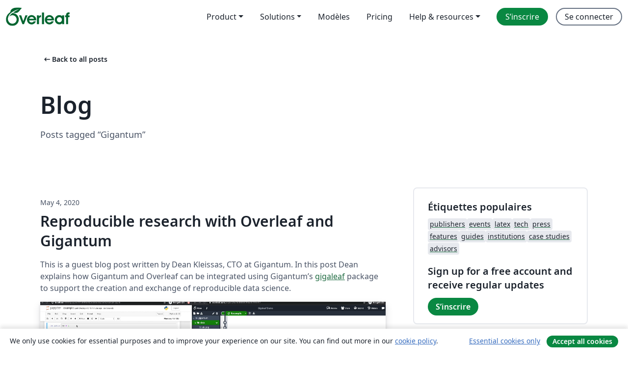

--- FILE ---
content_type: text/html; charset=utf-8
request_url: https://fr.overleaf.com/blog/tagged/Gigantum
body_size: 10802
content:
<!DOCTYPE html><html lang="fr"><head><title translate="no">Blog - Overleaf, Éditeur LaTeX en ligne</title><meta name="twitter:title" content="Blog"><meta name="og:title" content="Blog"><meta name="description" content="Un éditeur LaTeX en ligne facile à utiliser. Pas d’installation, collaboration en temps réel, gestion des versions, des centaines de modèles de documents LaTeX, et plus encore."><meta itemprop="description" content="Un éditeur LaTeX en ligne facile à utiliser. Pas d’installation, collaboration en temps réel, gestion des versions, des centaines de modèles de documents LaTeX, et plus encore."><meta itemprop="image" content="https://cdn.overleaf.com/img/ol-brand/overleaf_og_logo.png"><meta name="image" content="https://cdn.overleaf.com/img/ol-brand/overleaf_og_logo.png"><meta itemprop="name" content="Overleaf, the Online LaTeX Editor"><meta name="twitter:card" content="summary"><meta name="twitter:site" content="@overleaf"><meta name="twitter:description" content="Un éditeur LaTeX en ligne facile à utiliser. Pas d’installation, collaboration en temps réel, gestion des versions, des centaines de modèles de documents LaTeX, et plus encore."><meta name="twitter:image" content="https://cdn.overleaf.com/img/ol-brand/overleaf_og_logo.png"><meta property="fb:app_id" content="400474170024644"><meta property="og:description" content="Un éditeur LaTeX en ligne facile à utiliser. Pas d’installation, collaboration en temps réel, gestion des versions, des centaines de modèles de documents LaTeX, et plus encore."><meta property="og:image" content="https://cdn.overleaf.com/img/ol-brand/overleaf_og_logo.png"><meta property="og:type" content="website"><meta name="viewport" content="width=device-width, initial-scale=1.0, user-scalable=yes"><link rel="icon" sizes="32x32" href="https://cdn.overleaf.com/favicon-32x32.png"><link rel="icon" sizes="16x16" href="https://cdn.overleaf.com/favicon-16x16.png"><link rel="icon" href="https://cdn.overleaf.com/favicon.svg" type="image/svg+xml"><link rel="apple-touch-icon" href="https://cdn.overleaf.com/apple-touch-icon.png"><link rel="mask-icon" href="https://cdn.overleaf.com/mask-favicon.svg" color="#046530"><link rel="canonical" href="https://fr.overleaf.com/blog/tagged/Gigantum"><link rel="manifest" href="https://cdn.overleaf.com/web.sitemanifest"><link rel="stylesheet" href="https://cdn.overleaf.com/stylesheets/main-style-afe04ae5b3f262f1f6a9.css" id="main-stylesheet"><link rel="alternate" href="https://www.overleaf.com/blog/tagged/Gigantum" hreflang="en"><link rel="alternate" href="https://cs.overleaf.com/blog/tagged/Gigantum" hreflang="cs"><link rel="alternate" href="https://es.overleaf.com/blog/tagged/Gigantum" hreflang="es"><link rel="alternate" href="https://pt.overleaf.com/blog/tagged/Gigantum" hreflang="pt"><link rel="alternate" href="https://fr.overleaf.com/blog/tagged/Gigantum" hreflang="fr"><link rel="alternate" href="https://de.overleaf.com/blog/tagged/Gigantum" hreflang="de"><link rel="alternate" href="https://sv.overleaf.com/blog/tagged/Gigantum" hreflang="sv"><link rel="alternate" href="https://tr.overleaf.com/blog/tagged/Gigantum" hreflang="tr"><link rel="alternate" href="https://it.overleaf.com/blog/tagged/Gigantum" hreflang="it"><link rel="alternate" href="https://cn.overleaf.com/blog/tagged/Gigantum" hreflang="zh-CN"><link rel="alternate" href="https://no.overleaf.com/blog/tagged/Gigantum" hreflang="no"><link rel="alternate" href="https://ru.overleaf.com/blog/tagged/Gigantum" hreflang="ru"><link rel="alternate" href="https://da.overleaf.com/blog/tagged/Gigantum" hreflang="da"><link rel="alternate" href="https://ko.overleaf.com/blog/tagged/Gigantum" hreflang="ko"><link rel="alternate" href="https://ja.overleaf.com/blog/tagged/Gigantum" hreflang="ja"><link rel="preload" href="https://cdn.overleaf.com/js/fr-json-8eb70bef1682027deeb4.js" as="script" nonce="m3hUfYIxu2WfoUMViv+ySg=="><script type="text/javascript" nonce="m3hUfYIxu2WfoUMViv+ySg==" id="ga-loader" data-ga-token="UA-112092690-1" data-ga-token-v4="G-RV4YBCCCWJ" data-cookie-domain=".overleaf.com" data-session-analytics-id="77fd4a48-6dc9-4201-8f4c-61492521b2a0">var gaSettings = document.querySelector('#ga-loader').dataset;
var gaid = gaSettings.gaTokenV4;
var gaToken = gaSettings.gaToken;
var cookieDomain = gaSettings.cookieDomain;
var sessionAnalyticsId = gaSettings.sessionAnalyticsId;
if(gaid) {
    var additionalGaConfig = sessionAnalyticsId ? { 'user_id': sessionAnalyticsId } : {};
    window.dataLayer = window.dataLayer || [];
    function gtag(){
        dataLayer.push(arguments);
    }
    gtag('js', new Date());
    gtag('config', gaid, { 'anonymize_ip': true, ...additionalGaConfig });
}
if (gaToken) {
    window.ga = window.ga || function () {
        (window.ga.q = window.ga.q || []).push(arguments);
    }, window.ga.l = 1 * new Date();
}
var loadGA = window.olLoadGA = function() {
    if (gaid) {
        var s = document.createElement('script');
        s.setAttribute('async', 'async');
        s.setAttribute('src', 'https://www.googletagmanager.com/gtag/js?id=' + gaid);
        document.querySelector('head').append(s);
    } 
    if (gaToken) {
        (function(i,s,o,g,r,a,m){i['GoogleAnalyticsObject']=r;i[r]=i[r]||function(){
        (i[r].q=i[r].q||[]).push(arguments)},i[r].l=1*new Date();a=s.createElement(o),
        m=s.getElementsByTagName(o)[0];a.async=1;a.src=g;m.parentNode.insertBefore(a,m)
        })(window,document,'script','//www.google-analytics.com/analytics.js','ga');
        ga('create', gaToken, cookieDomain.replace(/^\./, ""));
        ga('set', 'anonymizeIp', true);
        if (sessionAnalyticsId) {
            ga('set', 'userId', sessionAnalyticsId);
        }
        ga('send', 'pageview');
    }
};
// Check if consent given (features/cookie-banner)
var oaCookie = document.cookie.split('; ').find(function(cookie) {
    return cookie.startsWith('oa=');
});
if(oaCookie) {
    var oaCookieValue = oaCookie.split('=')[1];
    if(oaCookieValue === '1') {
        loadGA();
    }
}
</script><meta name="ol-csrfToken" content="u5V35Cgo-7pjc7aYHB3BjizUOBskM2vbuYgA"><meta name="ol-baseAssetPath" content="https://cdn.overleaf.com/"><meta name="ol-mathJaxPath" content="/js/libs/mathjax-3.2.2/es5/tex-svg-full.js"><meta name="ol-dictionariesRoot" content="/js/dictionaries/0.0.3/"><meta name="ol-usersEmail" content=""><meta name="ol-ab" data-type="json" content="{}"><meta name="ol-user_id"><meta name="ol-i18n" data-type="json" content="{&quot;currentLangCode&quot;:&quot;fr&quot;}"><meta name="ol-ExposedSettings" data-type="json" content="{&quot;isOverleaf&quot;:true,&quot;appName&quot;:&quot;Overleaf&quot;,&quot;adminEmail&quot;:&quot;support@overleaf.com&quot;,&quot;dropboxAppName&quot;:&quot;Overleaf&quot;,&quot;ieeeBrandId&quot;:15,&quot;hasAffiliationsFeature&quot;:true,&quot;hasSamlFeature&quot;:true,&quot;samlInitPath&quot;:&quot;/saml/ukamf/init&quot;,&quot;hasLinkUrlFeature&quot;:true,&quot;hasLinkedProjectFileFeature&quot;:true,&quot;hasLinkedProjectOutputFileFeature&quot;:true,&quot;siteUrl&quot;:&quot;https://www.overleaf.com&quot;,&quot;emailConfirmationDisabled&quot;:false,&quot;maxEntitiesPerProject&quot;:2000,&quot;maxUploadSize&quot;:52428800,&quot;projectUploadTimeout&quot;:120000,&quot;recaptchaSiteKey&quot;:&quot;6LebiTwUAAAAAMuPyjA4pDA4jxPxPe2K9_ndL74Q&quot;,&quot;recaptchaDisabled&quot;:{&quot;invite&quot;:true,&quot;login&quot;:false,&quot;passwordReset&quot;:false,&quot;register&quot;:false,&quot;addEmail&quot;:false},&quot;textExtensions&quot;:[&quot;tex&quot;,&quot;latex&quot;,&quot;sty&quot;,&quot;cls&quot;,&quot;bst&quot;,&quot;bib&quot;,&quot;bibtex&quot;,&quot;txt&quot;,&quot;tikz&quot;,&quot;mtx&quot;,&quot;rtex&quot;,&quot;md&quot;,&quot;asy&quot;,&quot;lbx&quot;,&quot;bbx&quot;,&quot;cbx&quot;,&quot;m&quot;,&quot;lco&quot;,&quot;dtx&quot;,&quot;ins&quot;,&quot;ist&quot;,&quot;def&quot;,&quot;clo&quot;,&quot;ldf&quot;,&quot;rmd&quot;,&quot;lua&quot;,&quot;gv&quot;,&quot;mf&quot;,&quot;yml&quot;,&quot;yaml&quot;,&quot;lhs&quot;,&quot;mk&quot;,&quot;xmpdata&quot;,&quot;cfg&quot;,&quot;rnw&quot;,&quot;ltx&quot;,&quot;inc&quot;],&quot;editableFilenames&quot;:[&quot;latexmkrc&quot;,&quot;.latexmkrc&quot;,&quot;makefile&quot;,&quot;gnumakefile&quot;],&quot;validRootDocExtensions&quot;:[&quot;tex&quot;,&quot;Rtex&quot;,&quot;ltx&quot;,&quot;Rnw&quot;],&quot;fileIgnorePattern&quot;:&quot;**/{{__MACOSX,.git,.texpadtmp,.R}{,/**},.!(latexmkrc),*.{dvi,aux,log,toc,out,pdfsync,synctex,synctex(busy),fdb_latexmk,fls,nlo,ind,glo,gls,glg,bbl,blg,doc,docx,gz,swp}}&quot;,&quot;sentryAllowedOriginRegex&quot;:&quot;^(https://[a-z]+\\\\.overleaf.com|https://cdn.overleaf.com|https://compiles.overleafusercontent.com)/&quot;,&quot;sentryDsn&quot;:&quot;https://4f0989f11cb54142a5c3d98b421b930a@app.getsentry.com/34706&quot;,&quot;sentryEnvironment&quot;:&quot;production&quot;,&quot;sentryRelease&quot;:&quot;d2a76e9600b36e23d802b169e4c2a6e1142ba586&quot;,&quot;hotjarId&quot;:&quot;5148484&quot;,&quot;hotjarVersion&quot;:&quot;6&quot;,&quot;enableSubscriptions&quot;:true,&quot;gaToken&quot;:&quot;UA-112092690-1&quot;,&quot;gaTokenV4&quot;:&quot;G-RV4YBCCCWJ&quot;,&quot;propensityId&quot;:&quot;propensity-001384&quot;,&quot;cookieDomain&quot;:&quot;.overleaf.com&quot;,&quot;templateLinks&quot;:[{&quot;name&quot;:&quot;Journal articles&quot;,&quot;url&quot;:&quot;/gallery/tagged/academic-journal&quot;,&quot;trackingKey&quot;:&quot;academic-journal&quot;},{&quot;name&quot;:&quot;Books&quot;,&quot;url&quot;:&quot;/gallery/tagged/book&quot;,&quot;trackingKey&quot;:&quot;book&quot;},{&quot;name&quot;:&quot;Formal letters&quot;,&quot;url&quot;:&quot;/gallery/tagged/formal-letter&quot;,&quot;trackingKey&quot;:&quot;formal-letter&quot;},{&quot;name&quot;:&quot;Assignments&quot;,&quot;url&quot;:&quot;/gallery/tagged/homework&quot;,&quot;trackingKey&quot;:&quot;homework-assignment&quot;},{&quot;name&quot;:&quot;Posters&quot;,&quot;url&quot;:&quot;/gallery/tagged/poster&quot;,&quot;trackingKey&quot;:&quot;poster&quot;},{&quot;name&quot;:&quot;Presentations&quot;,&quot;url&quot;:&quot;/gallery/tagged/presentation&quot;,&quot;trackingKey&quot;:&quot;presentation&quot;},{&quot;name&quot;:&quot;Reports&quot;,&quot;url&quot;:&quot;/gallery/tagged/report&quot;,&quot;trackingKey&quot;:&quot;lab-report&quot;},{&quot;name&quot;:&quot;CVs and résumés&quot;,&quot;url&quot;:&quot;/gallery/tagged/cv&quot;,&quot;trackingKey&quot;:&quot;cv&quot;},{&quot;name&quot;:&quot;Theses&quot;,&quot;url&quot;:&quot;/gallery/tagged/thesis&quot;,&quot;trackingKey&quot;:&quot;thesis&quot;},{&quot;name&quot;:&quot;view_all&quot;,&quot;url&quot;:&quot;/latex/templates&quot;,&quot;trackingKey&quot;:&quot;view-all&quot;}],&quot;labsEnabled&quot;:true,&quot;wikiEnabled&quot;:true,&quot;templatesEnabled&quot;:true,&quot;cioWriteKey&quot;:&quot;2530db5896ec00db632a&quot;,&quot;cioSiteId&quot;:&quot;6420c27bb72163938e7d&quot;,&quot;linkedInInsightsPartnerId&quot;:&quot;7472905&quot;}"><meta name="ol-splitTestVariants" data-type="json" content="{}"><meta name="ol-splitTestInfo" data-type="json" content="{}"><meta name="ol-algolia" data-type="json" content="{&quot;appId&quot;:&quot;SK53GL4JLY&quot;,&quot;apiKey&quot;:&quot;9ac63d917afab223adbd2cd09ad0eb17&quot;,&quot;indexes&quot;:{&quot;wiki&quot;:&quot;learn-wiki&quot;,&quot;gallery&quot;:&quot;gallery-production&quot;}}"><meta name="ol-isManagedAccount" data-type="boolean"><meta name="ol-shouldLoadHotjar" data-type="boolean"><meta name="ol-no-single-dollar" data-type="boolean" content></head><body class="website-redesign" data-theme="default"><a class="skip-to-content" href="#main-content">Aller au contenu</a><nav class="navbar navbar-default navbar-main navbar-expand-lg website-redesign-navbar" aria-label="Primary"><div class="container-fluid navbar-container"><div class="navbar-header"><a class="navbar-brand" href="/" aria-label="Overleaf"><div class="navbar-logo"></div></a></div><button class="navbar-toggler collapsed" id="navbar-toggle-btn" type="button" data-bs-toggle="collapse" data-bs-target="#navbar-main-collapse" aria-controls="navbar-main-collapse" aria-expanded="false" aria-label="Toggle Navigation"><span class="material-symbols" aria-hidden="true" translate="no">menu</span></button><div class="navbar-collapse collapse" id="navbar-main-collapse"><ul class="nav navbar-nav navbar-right ms-auto" role="menubar"><!-- loop over header_extras--><li class="dropdown subdued" role="none"><button class="dropdown-toggle" aria-haspopup="true" aria-expanded="false" data-bs-toggle="dropdown" role="menuitem" event-tracking="menu-expand" event-tracking-mb="true" event-tracking-trigger="click" event-segmentation="{&quot;item&quot;:&quot;product&quot;,&quot;location&quot;:&quot;top-menu&quot;}">Product</button><ul class="dropdown-menu dropdown-menu-end" role="menu"><li role="none"><a class="dropdown-item" role="menuitem" href="/about/features-overview" event-tracking="menu-click" event-tracking-mb="true" event-tracking-trigger="click" event-segmentation='{"item":"premium-features","location":"top-menu"}'>Caractéristiques</a></li><li role="none"><a class="dropdown-item" role="menuitem" href="/about/ai-features" event-tracking="menu-click" event-tracking-mb="true" event-tracking-trigger="click" event-segmentation='{"item":"ai-features","location":"top-menu"}'>AI</a></li></ul></li><li class="dropdown subdued" role="none"><button class="dropdown-toggle" aria-haspopup="true" aria-expanded="false" data-bs-toggle="dropdown" role="menuitem" event-tracking="menu-expand" event-tracking-mb="true" event-tracking-trigger="click" event-segmentation="{&quot;item&quot;:&quot;solutions&quot;,&quot;location&quot;:&quot;top-menu&quot;}">Solutions</button><ul class="dropdown-menu dropdown-menu-end" role="menu"><li role="none"><a class="dropdown-item" role="menuitem" href="/for/enterprises" event-tracking="menu-click" event-tracking-mb="true" event-tracking-trigger="click" event-segmentation='{"item":"enterprises","location":"top-menu"}'>Pour les entreprises</a></li><li role="none"><a class="dropdown-item" role="menuitem" href="/for/universities" event-tracking="menu-click" event-tracking-mb="true" event-tracking-trigger="click" event-segmentation='{"item":"universities","location":"top-menu"}'>Pour les universités</a></li><li role="none"><a class="dropdown-item" role="menuitem" href="/for/government" event-tracking="menu-click" event-tracking-mb="true" event-tracking-trigger="click" event-segmentation='{"item":"government","location":"top-menu"}'>For government</a></li><li role="none"><a class="dropdown-item" role="menuitem" href="/for/publishers" event-tracking="menu-click" event-tracking-mb="true" event-tracking-trigger="click" event-segmentation='{"item":"publishers","location":"top-menu"}'>Pour les éditeurs</a></li><li role="none"><a class="dropdown-item" role="menuitem" href="/about/customer-stories" event-tracking="menu-click" event-tracking-mb="true" event-tracking-trigger="click" event-segmentation='{"item":"customer-stories","location":"top-menu"}'>Customer stories</a></li></ul></li><li class="subdued" role="none"><a class="nav-link subdued" role="menuitem" href="/latex/templates" event-tracking="menu-click" event-tracking-mb="true" event-tracking-trigger="click" event-segmentation='{"item":"templates","location":"top-menu"}'>Modèles</a></li><li class="subdued" role="none"><a class="nav-link subdued" role="menuitem" href="/user/subscription/plans" event-tracking="menu-click" event-tracking-mb="true" event-tracking-trigger="click" event-segmentation='{"item":"pricing","location":"top-menu"}'>Pricing</a></li><li class="dropdown subdued nav-item-help" role="none"><button class="dropdown-toggle" aria-haspopup="true" aria-expanded="false" data-bs-toggle="dropdown" role="menuitem" event-tracking="menu-expand" event-tracking-mb="true" event-tracking-trigger="click" event-segmentation="{&quot;item&quot;:&quot;help-and-resources&quot;,&quot;location&quot;:&quot;top-menu&quot;}">Help & resources</button><ul class="dropdown-menu dropdown-menu-end" role="menu"><li role="none"><a class="dropdown-item" role="menuitem" href="/learn" event-tracking="menu-click" event-tracking-mb="true" event-tracking-trigger="click" event-segmentation='{"item":"learn","location":"top-menu"}'>Documentation</a></li><li role="none"><a class="dropdown-item" role="menuitem" href="/for/community/resources" event-tracking="menu-click" event-tracking-mb="true" event-tracking-trigger="click" event-segmentation='{"item":"help-guides","location":"top-menu"}'>Help guides</a></li><li role="none"><a class="dropdown-item" role="menuitem" href="/about/why-latex" event-tracking="menu-click" event-tracking-mb="true" event-tracking-trigger="click" event-segmentation='{"item":"why-latex","location":"top-menu"}'>Pourquoi LaTeX?</a></li><li role="none"><a class="dropdown-item" role="menuitem" href="/blog" event-tracking="menu-click" event-tracking-mb="true" event-tracking-trigger="click" event-segmentation='{"item":"blog","location":"top-menu"}'>Blog</a></li><li role="none"><a class="dropdown-item" role="menuitem" data-ol-open-contact-form-modal="contact-us" data-bs-target="#contactUsModal" href data-bs-toggle="modal" event-tracking="menu-click" event-tracking-mb="true" event-tracking-trigger="click" event-segmentation='{"item":"contact","location":"top-menu"}'><span>Contactez-nous</span></a></li></ul></li><!-- logged out--><!-- register link--><li class="primary" role="none"><a class="nav-link" role="menuitem" href="/register" event-tracking="menu-click" event-tracking-action="clicked" event-tracking-trigger="click" event-tracking-mb="true" event-segmentation='{"page":"/blog/tagged/Gigantum","item":"register","location":"top-menu"}'>S’inscrire</a></li><!-- login link--><li role="none"><a class="nav-link" role="menuitem" href="/login" event-tracking="menu-click" event-tracking-action="clicked" event-tracking-trigger="click" event-tracking-mb="true" event-segmentation='{"page":"/blog/tagged/Gigantum","item":"login","location":"top-menu"}'>Se connecter</a></li><!-- projects link and account menu--></ul></div></div></nav><main class="content cms-page content-page" id="main-content"><div class="container blog-container blog-tagged-list-container"><div class="row section-row"><div class="col-sm-12"><a class="previous-page-link" href="/blog"><span class="material-symbols material-symbols-rounded" aria-hidden="true" translate="no">arrow_left_alt</span>Back to all posts</a><h1 class="blog-list-container-title"><span>Blog</span><small>Posts tagged “Gigantum”</small></h1></div></div><div class="blog"><div class="row section-row"><div class="col-sm-12 col-lg-8"><ul class="blog-list"><li class="blog-post"><small class="blog-date">May 4, 2020</small><h2 class="blog-post-title-link"><a href="/blog/reproducible-research-with-overleaf-and-gigantum">Reproducible research with Overleaf and Gigantum</a></h2><div class="row blog-content-preview"><div class="col-sm-12"><div data-ol-mathjax><p>This is a guest blog post written by Dean Kleissas, CTO at Gigantum. In this post Dean explains how Gigantum and Overleaf can be integrated using Gigantum’s <a href="https://github.com/gigantum/gigaleaf">gigaleaf</a> package to support the creation and exchange of reproducible data science.</p>
<video width="100%" controls>
  <source src="//videos.ctfassets.net/nrgyaltdicpt/4jOilJKVnZXn9SjemN2y7W/698f9015bd830b3d847349f20d810cec/sync-short.mp4" type="video/mp4"></source>
</video>

<p><em>Quick look: Gigantum’s <a href="https://github.com/gigantum/gigaleaf">gigaleaf</a> package automatically updates Overleaf with your latest results, keeping your paper in-sync with your research.</em></p>
</div></div></div><div class="row blog-tags"><div class="col-sm-12"><div class="tags"><ul class="badge-link-list"><li><a class="badge-link badge-link-light" href="/blog/tagged/case studies"><span class="badge text-dark bg-light"><span class="badge-content" data-badge-tooltip data-bs-placement="bottom" data-bs-title="case studies">case studies</span></span></a></li><li><a class="badge-link badge-link-light" href="/blog/tagged/case study"><span class="badge text-dark bg-light"><span class="badge-content" data-badge-tooltip data-bs-placement="bottom" data-bs-title="case study">case study</span></span></a></li><li><a class="badge-link badge-link-light" href="/blog/tagged/Gigantum"><span class="badge text-dark bg-light"><span class="badge-content" data-badge-tooltip data-bs-placement="bottom" data-bs-title="Gigantum">Gigantum</span></span></a></li><li><a class="badge-link badge-link-light" href="/blog/tagged/data science"><span class="badge text-dark bg-light"><span class="badge-content" data-badge-tooltip data-bs-placement="bottom" data-bs-title="data science">data science</span></span></a></li><li><a class="badge-link badge-link-light" href="/blog/tagged/reproducibility"><span class="badge text-dark bg-light"><span class="badge-content" data-badge-tooltip data-bs-placement="bottom" data-bs-title="reproducibility">reproducibility</span></span></a></li></ul></div></div></div><div class="row row-spaced"><div class="col-sm-12 blog-read-more"><a href="/blog/reproducible-research-with-overleaf-and-gigantum">Read more<span class="material-symbols material-symbols-rounded" aria-hidden="true" translate="no">arrow_right_alt</span></a></div></div></li></ul></div><div class="col-sm-12 col-lg-4"><div class="card card-grey-border sidebar-blog"><div class="card-body"><h2>Étiquettes populaires</h2><div class="tags"><ul class="badge-link-list"><li><a class="badge-link badge-link-light" href="/blog/tagged/publishers"><span class="badge text-dark bg-light"><span class="badge-content" data-badge-tooltip data-bs-placement="bottom" data-bs-title="publishers">publishers</span></span></a></li><li><a class="badge-link badge-link-light" href="/blog/tagged/events"><span class="badge text-dark bg-light"><span class="badge-content" data-badge-tooltip data-bs-placement="bottom" data-bs-title="events">events</span></span></a></li><li><a class="badge-link badge-link-light" href="/blog/tagged/latex"><span class="badge text-dark bg-light"><span class="badge-content" data-badge-tooltip data-bs-placement="bottom" data-bs-title="latex">latex</span></span></a></li><li><a class="badge-link badge-link-light" href="/blog/tagged/tech"><span class="badge text-dark bg-light"><span class="badge-content" data-badge-tooltip data-bs-placement="bottom" data-bs-title="tech">tech</span></span></a></li><li><a class="badge-link badge-link-light" href="/blog/tagged/press"><span class="badge text-dark bg-light"><span class="badge-content" data-badge-tooltip data-bs-placement="bottom" data-bs-title="press">press</span></span></a></li><li><a class="badge-link badge-link-light" href="/blog/tagged/features"><span class="badge text-dark bg-light"><span class="badge-content" data-badge-tooltip data-bs-placement="bottom" data-bs-title="features">features</span></span></a></li><li><a class="badge-link badge-link-light" href="/blog/tagged/guides"><span class="badge text-dark bg-light"><span class="badge-content" data-badge-tooltip data-bs-placement="bottom" data-bs-title="guides">guides</span></span></a></li><li><a class="badge-link badge-link-light" href="/blog/tagged/institutions"><span class="badge text-dark bg-light"><span class="badge-content" data-badge-tooltip data-bs-placement="bottom" data-bs-title="institutions">institutions</span></span></a></li><li><a class="badge-link badge-link-light" href="/blog/tagged/case studies"><span class="badge text-dark bg-light"><span class="badge-content" data-badge-tooltip data-bs-placement="bottom" data-bs-title="case studies">case studies</span></span></a></li><li><a class="badge-link badge-link-light" href="/blog/tagged/advisors"><span class="badge text-dark bg-light"><span class="badge-content" data-badge-tooltip data-bs-placement="bottom" data-bs-title="advisors">advisors</span></span></a></li></ul></div><div class="sidebar-register-container"><h2>Sign up for a free account and receive regular updates</h2><a class="btn btn-primary" href="/register">S’inscrire</a></div></div></div></div></div></div><div class="row section-row"><div class="col-md-12"><div class="begin-now-card"><div class="card card-pattern"><div class="card-body"><p class="dm-mono"><span class="font-size-display-xs"><span class="text-purple-bright">\begin</span><wbr><span class="text-green-bright">{</span><span>now</span><span class="text-green-bright">}</span></span></p><p>Discover why over 25 million people worldwide trust Overleaf with their work.</p><p class="card-links"><a class="btn btn-primary card-link" href="/register">Sign up for free</a><a class="btn card-link btn-secondary" href="/user/subscription/plans">Explore all plans</a></p></div></div></div></div></div></div></main><footer class="fat-footer hidden-print website-redesign-fat-footer"><div class="fat-footer-container"><div class="fat-footer-sections"><div class="footer-section" id="footer-brand"><a class="footer-brand" href="/" aria-label="Overleaf"></a></div><div class="footer-section"><h2 class="footer-section-heading">À propos</h2><ul class="list-unstyled"><li><a href="/about">À propos de nous</a></li><li><a href="https://digitalscience.pinpointhq.com/">Carrières</a></li><li><a href="/blog">Blog</a></li></ul></div><div class="footer-section"><h2 class="footer-section-heading">Solutions</h2><ul class="list-unstyled"><li><a href="/for/enterprises">Pour les entreprises</a></li><li><a href="/for/universities">Pour les universités</a></li><li><a href="/for/government">For government</a></li><li><a href="/for/publishers">Pour les éditeurs</a></li><li><a href="/about/customer-stories">Customer stories</a></li></ul></div><div class="footer-section"><h2 class="footer-section-heading">Learn</h2><ul class="list-unstyled"><li><a href="/learn/latex/Learn_LaTeX_in_30_minutes">Learn LaTeX in 30 minutes</a></li><li><a href="/latex/templates">Modèles</a></li><li><a href="/events/webinars">Webinars</a></li><li><a href="/learn/latex/Tutorials">Tutorials</a></li><li><a href="/learn/latex/Inserting_Images">How to insert images</a></li><li><a href="/learn/latex/Tables">How to create tables</a></li></ul></div><div class="footer-section"><h2 class="footer-section-heading">Pricing</h2><ul class="list-unstyled"><li><a href="/user/subscription/plans?itm_referrer=footer-for-indv">For individuals</a></li><li><a href="/user/subscription/plans?plan=group&amp;itm_referrer=footer-for-groups">For groups and organizations</a></li><li><a href="/user/subscription/plans?itm_referrer=footer-for-students#student-annual">Pour les étudiants</a></li></ul></div><div class="footer-section"><h2 class="footer-section-heading">Participer</h2><ul class="list-unstyled"><li><a href="https://forms.gle/67PSpN1bLnjGCmPQ9">Let us know what you think</a></li></ul></div><div class="footer-section"><h2 class="footer-section-heading">Aide</h2><ul class="list-unstyled"><li><a href="/learn">Documentation </a></li><li><a href="/contact">Nous contacter </a></li><li><a href="https://status.overleaf.com/">Website status</a></li></ul></div></div><div class="fat-footer-base"><div class="fat-footer-base-section fat-footer-base-meta"><div class="fat-footer-base-item"><div class="fat-footer-base-copyright">© 2026 Overleaf</div><a href="/legal">Privacy and Terms</a><a href="https://www.digital-science.com/security-certifications/">Compliance</a></div><ul class="fat-footer-base-item list-unstyled fat-footer-base-language"><li class="dropdown dropup subdued language-picker" dropdown><button class="btn btn-link btn-inline-link" id="language-picker-toggle" dropdown-toggle data-ol-lang-selector-tooltip data-bs-toggle="dropdown" aria-haspopup="true" aria-expanded="false" aria-label="Select Langue" tooltip="Langue" title="Langue"><span class="material-symbols" aria-hidden="true" translate="no">translate</span>&nbsp;<span class="language-picker-text">Français</span></button><ul class="dropdown-menu dropdown-menu-sm-width" role="menu" aria-labelledby="language-picker-toggle"><li class="dropdown-header">Langue</li><li class="lng-option"><a class="menu-indent dropdown-item" href="https://www.overleaf.com/blog/tagged/Gigantum" role="menuitem" aria-selected="false">English</a></li><li class="lng-option"><a class="menu-indent dropdown-item" href="https://cs.overleaf.com/blog/tagged/Gigantum" role="menuitem" aria-selected="false">Čeština</a></li><li class="lng-option"><a class="menu-indent dropdown-item" href="https://es.overleaf.com/blog/tagged/Gigantum" role="menuitem" aria-selected="false">Español</a></li><li class="lng-option"><a class="menu-indent dropdown-item" href="https://pt.overleaf.com/blog/tagged/Gigantum" role="menuitem" aria-selected="false">Português</a></li><li class="lng-option"><a class="menu-indent dropdown-item active" href="https://fr.overleaf.com/blog/tagged/Gigantum" role="menuitem" aria-selected="true">Français<span class="material-symbols dropdown-item-trailing-icon" aria-hidden="true" translate="no">check</span></a></li><li class="lng-option"><a class="menu-indent dropdown-item" href="https://de.overleaf.com/blog/tagged/Gigantum" role="menuitem" aria-selected="false">Deutsch</a></li><li class="lng-option"><a class="menu-indent dropdown-item" href="https://sv.overleaf.com/blog/tagged/Gigantum" role="menuitem" aria-selected="false">Svenska</a></li><li class="lng-option"><a class="menu-indent dropdown-item" href="https://tr.overleaf.com/blog/tagged/Gigantum" role="menuitem" aria-selected="false">Türkçe</a></li><li class="lng-option"><a class="menu-indent dropdown-item" href="https://it.overleaf.com/blog/tagged/Gigantum" role="menuitem" aria-selected="false">Italiano</a></li><li class="lng-option"><a class="menu-indent dropdown-item" href="https://cn.overleaf.com/blog/tagged/Gigantum" role="menuitem" aria-selected="false">简体中文</a></li><li class="lng-option"><a class="menu-indent dropdown-item" href="https://no.overleaf.com/blog/tagged/Gigantum" role="menuitem" aria-selected="false">Norsk</a></li><li class="lng-option"><a class="menu-indent dropdown-item" href="https://ru.overleaf.com/blog/tagged/Gigantum" role="menuitem" aria-selected="false">Русский</a></li><li class="lng-option"><a class="menu-indent dropdown-item" href="https://da.overleaf.com/blog/tagged/Gigantum" role="menuitem" aria-selected="false">Dansk</a></li><li class="lng-option"><a class="menu-indent dropdown-item" href="https://ko.overleaf.com/blog/tagged/Gigantum" role="menuitem" aria-selected="false">한국어</a></li><li class="lng-option"><a class="menu-indent dropdown-item" href="https://ja.overleaf.com/blog/tagged/Gigantum" role="menuitem" aria-selected="false">日本語</a></li></ul></li></ul></div><div class="fat-footer-base-section fat-footer-base-social"><div class="fat-footer-base-item"><a class="fat-footer-social x-logo" href="https://x.com/overleaf"><svg xmlns="http://www.w3.org/2000/svg" viewBox="0 0 1200 1227" height="25"><path d="M714.163 519.284L1160.89 0H1055.03L667.137 450.887L357.328 0H0L468.492 681.821L0 1226.37H105.866L515.491 750.218L842.672 1226.37H1200L714.137 519.284H714.163ZM569.165 687.828L521.697 619.934L144.011 79.6944H306.615L611.412 515.685L658.88 583.579L1055.08 1150.3H892.476L569.165 687.854V687.828Z"></path></svg><span class="visually-hidden">Overleaf sur X</span></a><a class="fat-footer-social facebook-logo" href="https://www.facebook.com/overleaf.editor"><svg xmlns="http://www.w3.org/2000/svg" viewBox="0 0 666.66668 666.66717" height="25"><defs><clipPath id="a" clipPathUnits="userSpaceOnUse"><path d="M0 700h700V0H0Z"></path></clipPath></defs><g clip-path="url(#a)" transform="matrix(1.33333 0 0 -1.33333 -133.333 800)"><path class="background" d="M0 0c0 138.071-111.929 250-250 250S-500 138.071-500 0c0-117.245 80.715-215.622 189.606-242.638v166.242h-51.552V0h51.552v32.919c0 85.092 38.508 124.532 122.048 124.532 15.838 0 43.167-3.105 54.347-6.211V81.986c-5.901.621-16.149.932-28.882.932-40.993 0-56.832-15.528-56.832-55.9V0h81.659l-14.028-76.396h-67.631v-171.773C-95.927-233.218 0-127.818 0 0" fill="#0866ff" transform="translate(600 350)"></path><path class="text" d="m0 0 14.029 76.396H-67.63v27.019c0 40.372 15.838 55.899 56.831 55.899 12.733 0 22.981-.31 28.882-.931v69.253c-11.18 3.106-38.509 6.212-54.347 6.212-83.539 0-122.048-39.441-122.048-124.533V76.396h-51.552V0h51.552v-166.242a250.559 250.559 0 0 1 60.394-7.362c10.254 0 20.358.632 30.288 1.831V0Z" fill="#fff" transform="translate(447.918 273.604)"></path></g></svg><span class="visually-hidden">Overleaf sur Facebook</span></a><a class="fat-footer-social linkedin-logo" href="https://www.linkedin.com/company/writelatex-limited"><svg xmlns="http://www.w3.org/2000/svg" viewBox="0 0 72 72" height="25"><g fill="none" fill-rule="evenodd"><path class="background" fill="#0B66C3" d="M8 72h56a8 8 0 0 0 8-8V8a8 8 0 0 0-8-8H8a8 8 0 0 0-8 8v56a8 8 0 0 0 8 8"></path><path class="text" fill="#FFF" d="M62 62H51.316V43.802c0-4.99-1.896-7.777-5.845-7.777-4.296 0-6.54 2.901-6.54 7.777V62H28.632V27.333H38.93v4.67s3.096-5.729 10.453-5.729c7.353 0 12.617 4.49 12.617 13.777zM16.35 22.794c-3.508 0-6.35-2.864-6.35-6.397C10 12.864 12.842 10 16.35 10c3.507 0 6.347 2.864 6.347 6.397 0 3.533-2.84 6.397-6.348 6.397ZM11.032 62h10.736V27.333H11.033V62"></path></g></svg><span class="visually-hidden">Overleaf sur LinkedIn</span></a></div></div></div></div></footer><section class="cookie-banner hidden-print hidden" aria-label="Cookie banner"><div class="cookie-banner-content">We only use cookies for essential purposes and to improve your experience on our site. You can find out more in our <a href="/legal#Cookies">cookie policy</a>.</div><div class="cookie-banner-actions"><button class="btn btn-link btn-sm" type="button" data-ol-cookie-banner-set-consent="essential">Essential cookies only</button><button class="btn btn-primary btn-sm" type="button" data-ol-cookie-banner-set-consent="all">Accept all cookies</button></div></section><div class="modal fade" id="contactUsModal" tabindex="-1" aria-labelledby="contactUsModalLabel" data-ol-contact-form-modal="contact-us"><div class="modal-dialog"><form name="contactForm" data-ol-async-form data-ol-contact-form data-ol-contact-form-with-search="true" role="form" aria-label="Contactez-nous" action="/support"><input name="inbox" type="hidden" value="support"><div class="modal-content"><div class="modal-header"><h4 class="modal-title" id="contactUsModalLabel">Contactez-nous</h4><button class="btn-close" type="button" data-bs-dismiss="modal" aria-label="Fermer"><span aria-hidden="true"></span></button></div><div class="modal-body"><div data-ol-not-sent><div class="modal-form-messages"><div class="form-messages-bottom-margin" data-ol-form-messages-new-style="" role="alert"></div><div class="notification notification-type-error" hidden data-ol-custom-form-message="error_performing_request" role="alert" aria-live="polite"><div class="notification-icon"><span class="material-symbols" aria-hidden="true" translate="no">error</span></div><div class="notification-content text-left">Une erreur s’est produite pendant la communication avec le serveur :( Veuillez réessayer..</div></div></div><label class="form-label" for="contact-us-email-56">Courriel</label><div class="mb-3"><input class="form-control" name="email" id="contact-us-email-56" required type="email" spellcheck="false" maxlength="255" value="" data-ol-contact-form-email-input></div><div class="form-group"><label class="form-label" for="contact-us-subject-56">Objet</label><div class="mb-3"><input class="form-control" name="subject" id="contact-us-subject-56" required autocomplete="off" maxlength="255"><div data-ol-search-results-wrapper hidden><ul class="dropdown-menu contact-suggestions-dropdown show" data-ol-search-results aria-role="region" aria-label="Fiches d’aide correspondant à votre sujet"><li class="dropdown-header">Avez-vous consulté notre <a href="/learn/kb" target="_blank">Base de connaissances</a> ?</li><li><hr class="dropdown-divider"></li><div data-ol-search-results-container></div></ul></div></div></div><label class="form-label" for="contact-us-sub-subject-56">What do you need help with?</label><div class="mb-3"><select class="form-select" name="subSubject" id="contact-us-sub-subject-56" required autocomplete="off"><option selected disabled>Please select…</option><option>Using LaTeX</option><option>Using the Overleaf Editor</option><option>Using Writefull</option><option>Logging in or managing your account</option><option>Managing your subscription</option><option>Using premium features</option><option>Contacting the Sales team</option><option>Other</option></select></div><label class="form-label" for="contact-us-project-url-56">URL du projet concerné (Optionnel)</label><div class="mb-3"><input class="form-control" name="projectUrl" id="contact-us-project-url-56"></div><label class="form-label" for="contact-us-message-56">Let us know how we can help</label><div class="mb-3"><textarea class="form-control contact-us-modal-textarea" name="message" id="contact-us-message-56" required type="text"></textarea></div><div class="mb-3 d-none"><label class="visually-hidden" for="important-message">Important message</label><input class="form-control" name="important_message" id="important-message"></div></div><div class="mt-2" data-ol-sent hidden><h5 class="message-received">Message received</h5><p>Thanks for getting in touch. Our team will get back to you by email as soon as possible.</p><p>Email:&nbsp;<span data-ol-contact-form-thank-you-email></span></p></div></div><div class="modal-footer" data-ol-not-sent><button class="btn btn-primary" type="submit" data-ol-disabled-inflight event-tracking="form-submitted-contact-us" event-tracking-mb="true" event-tracking-trigger="click" event-segmentation="{&quot;location&quot;:&quot;contact-us-form&quot;}"><span data-ol-inflight="idle">Send message</span><span hidden data-ol-inflight="pending">Envoi&hellip;</span></button></div></div></form></div></div></body><script type="text/javascript" nonce="m3hUfYIxu2WfoUMViv+ySg==" src="https://cdn.overleaf.com/js/runtime-c14cc83d2017fb903102.js"></script><script type="text/javascript" nonce="m3hUfYIxu2WfoUMViv+ySg==" src="https://cdn.overleaf.com/js/27582-79e5ed8c65f6833386ec.js"></script><script type="text/javascript" nonce="m3hUfYIxu2WfoUMViv+ySg==" src="https://cdn.overleaf.com/js/29088-e3f6cf68f932ee256fec.js"></script><script type="text/javascript" nonce="m3hUfYIxu2WfoUMViv+ySg==" src="https://cdn.overleaf.com/js/8732-61de629a6fc4a719a5e1.js"></script><script type="text/javascript" nonce="m3hUfYIxu2WfoUMViv+ySg==" src="https://cdn.overleaf.com/js/11229-f88489299ead995b1003.js"></script><script type="text/javascript" nonce="m3hUfYIxu2WfoUMViv+ySg==" src="https://cdn.overleaf.com/js/bootstrap-6faaf78625873fafb726.js"></script><script type="text/javascript" nonce="m3hUfYIxu2WfoUMViv+ySg==" src="https://cdn.overleaf.com/js/27582-79e5ed8c65f6833386ec.js"></script><script type="text/javascript" nonce="m3hUfYIxu2WfoUMViv+ySg==" src="https://cdn.overleaf.com/js/29088-e3f6cf68f932ee256fec.js"></script><script type="text/javascript" nonce="m3hUfYIxu2WfoUMViv+ySg==" src="https://cdn.overleaf.com/js/62382-0a4f25c3829fc56de629.js"></script><script type="text/javascript" nonce="m3hUfYIxu2WfoUMViv+ySg==" src="https://cdn.overleaf.com/js/16164-b8450ba94d9bab0bbae1.js"></script><script type="text/javascript" nonce="m3hUfYIxu2WfoUMViv+ySg==" src="https://cdn.overleaf.com/js/45250-424aec613d067a9a3e96.js"></script><script type="text/javascript" nonce="m3hUfYIxu2WfoUMViv+ySg==" src="https://cdn.overleaf.com/js/24686-731b5e0a16bfe66018de.js"></script><script type="text/javascript" nonce="m3hUfYIxu2WfoUMViv+ySg==" src="https://cdn.overleaf.com/js/99612-000be62f228c87d764b4.js"></script><script type="text/javascript" nonce="m3hUfYIxu2WfoUMViv+ySg==" src="https://cdn.overleaf.com/js/26348-e10ddc0eb984edb164b0.js"></script><script type="text/javascript" nonce="m3hUfYIxu2WfoUMViv+ySg==" src="https://cdn.overleaf.com/js/97519-6759d15ea9ad7f4d6c85.js"></script><script type="text/javascript" nonce="m3hUfYIxu2WfoUMViv+ySg==" src="https://cdn.overleaf.com/js/81920-0120c779815f6c20abc9.js"></script><script type="text/javascript" nonce="m3hUfYIxu2WfoUMViv+ySg==" src="https://cdn.overleaf.com/js/77474-c60464f50f9e7c4965bb.js"></script><script type="text/javascript" nonce="m3hUfYIxu2WfoUMViv+ySg==" src="https://cdn.overleaf.com/js/92439-14c18d886f5c8eb09f1b.js"></script><script type="text/javascript" nonce="m3hUfYIxu2WfoUMViv+ySg==" src="https://cdn.overleaf.com/js/modules/cms/pages/cms-78f593694363ef6a622b.js"></script><script type="text/javascript" nonce="m3hUfYIxu2WfoUMViv+ySg==" src="https://cdn.overleaf.com/js/27582-79e5ed8c65f6833386ec.js"></script><script type="text/javascript" nonce="m3hUfYIxu2WfoUMViv+ySg==" src="https://cdn.overleaf.com/js/tracking-68d16a86768b7bfb2b22.js"></script><script type="text/javascript" nonce="m3hUfYIxu2WfoUMViv+ySg==" src="https://cdn.overleaf.com/js/27582-79e5ed8c65f6833386ec.js"></script><script type="text/javascript" nonce="m3hUfYIxu2WfoUMViv+ySg==" src="https://cdn.overleaf.com/js/linkedin-insight-4d165001d5c741c8d3dc.js"></script></html>